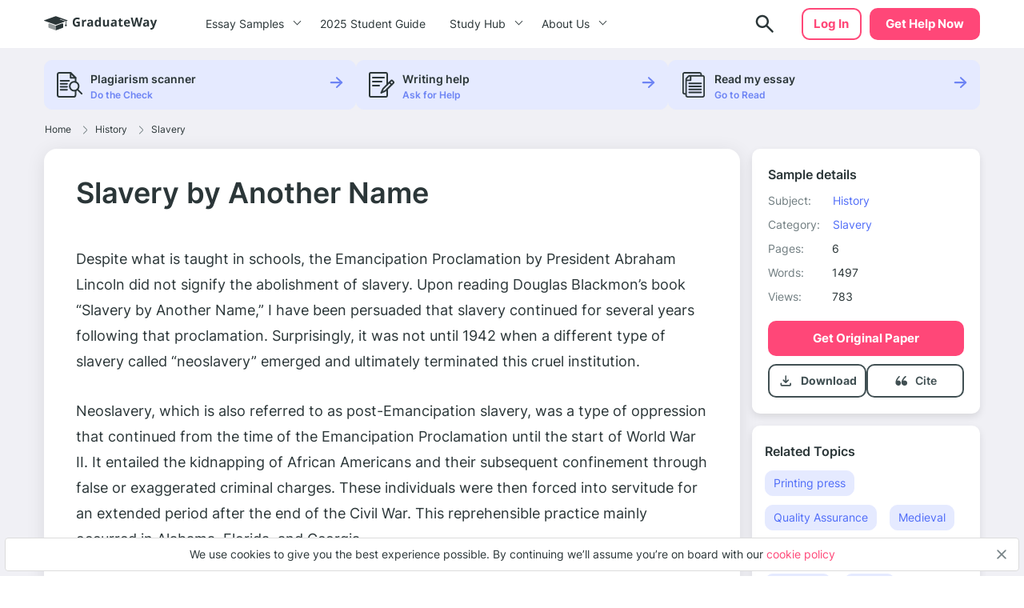

--- FILE ---
content_type: image/svg+xml
request_url: https://graduateway.com/wp-content/themes/essay/src/images/payments/mastercard-card.svg
body_size: 202
content:
<svg width="44" height="45" viewBox="0 0 44 45" fill="none" xmlns="http://www.w3.org/2000/svg">
<g clip-path="url(#clip0_6588_63250)">
<path d="M27.534 13.9177H18.4401V30.2607H27.534V13.9177Z" fill="#F26522"/>
<path d="M19.0175 22.0878C19.0175 18.7736 20.5706 15.8203 22.987 13.9178C21.2202 12.5263 18.9886 11.6948 16.5635 11.6948C10.8243 11.6948 6.17053 16.3486 6.17053 22.0878C6.17053 27.8271 10.8243 32.4809 16.5635 32.4809C18.9886 32.4809 21.2173 31.6494 22.987 30.2579C20.5706 28.3554 19.0175 25.4021 19.0175 22.0878Z" fill="#E52423"/>
<path d="M39.8035 22.0878C39.8035 27.8271 35.1497 32.4809 29.4105 32.4809C26.9854 32.4809 24.7567 31.6494 22.987 30.2579C25.4034 28.3554 26.9566 25.4021 26.9566 22.0878C26.9566 18.7736 25.4034 15.8203 22.987 13.9178C24.7538 12.5263 26.9854 11.6948 29.4105 11.6948C35.1497 11.6948 39.8035 16.3486 39.8035 22.0878Z" fill="#F99F1C"/>
<path d="M38.8104 28.5287V28.1938H38.9461V28.1245H38.6025V28.1938H38.7382V28.5287H38.8133H38.8104ZM39.4773 28.5287V28.1245H39.3734L39.2521 28.4017L39.1309 28.1245H39.0269V28.5287H39.102V28.2256L39.2146 28.4883H39.2925L39.4051 28.2256V28.5316H39.4802L39.4773 28.5287Z" fill="#F99F1C"/>
</g>
<defs>
<clipPath id="clip0_6588_63250">
<rect width="44" height="44" fill="white" transform="translate(0 0.498291)"/>
</clipPath>
</defs>
</svg>
